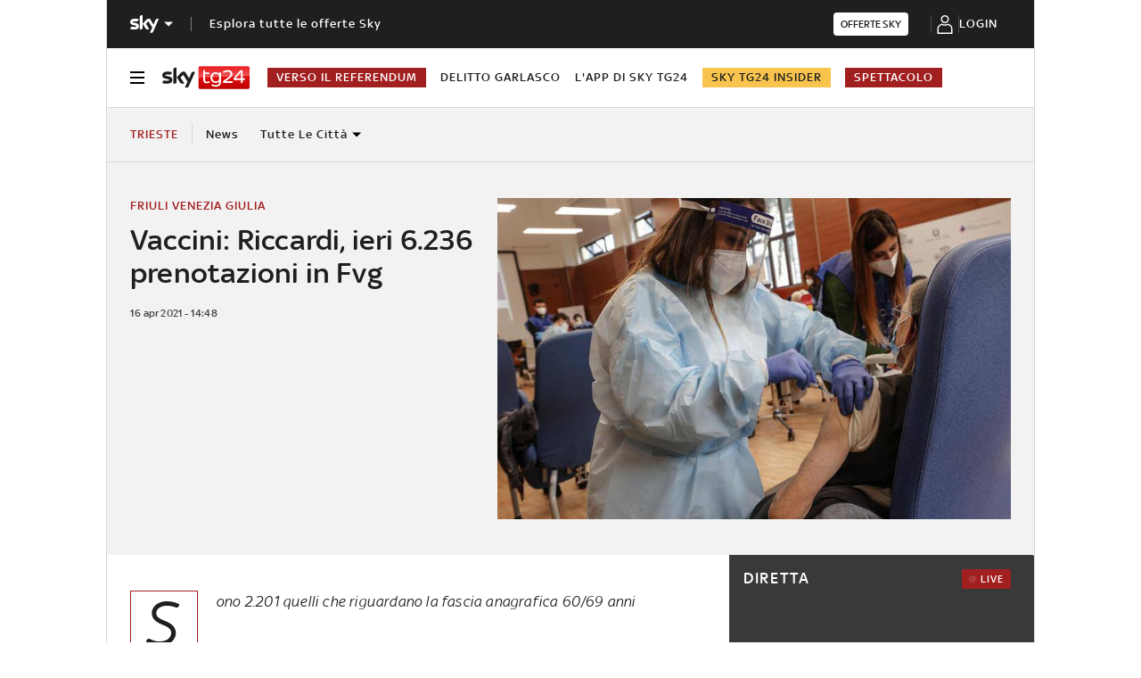

--- FILE ---
content_type: application/x-javascript;charset=utf-8
request_url: https://smetrics.sky.it/id?d_visid_ver=5.5.0&d_fieldgroup=A&mcorgid=1A124673527853290A490D45%40AdobeOrg&mid=86297055540841374076447107444374686167&ts=1769275079284
body_size: -37
content:
{"mid":"86297055540841374076447107444374686167"}